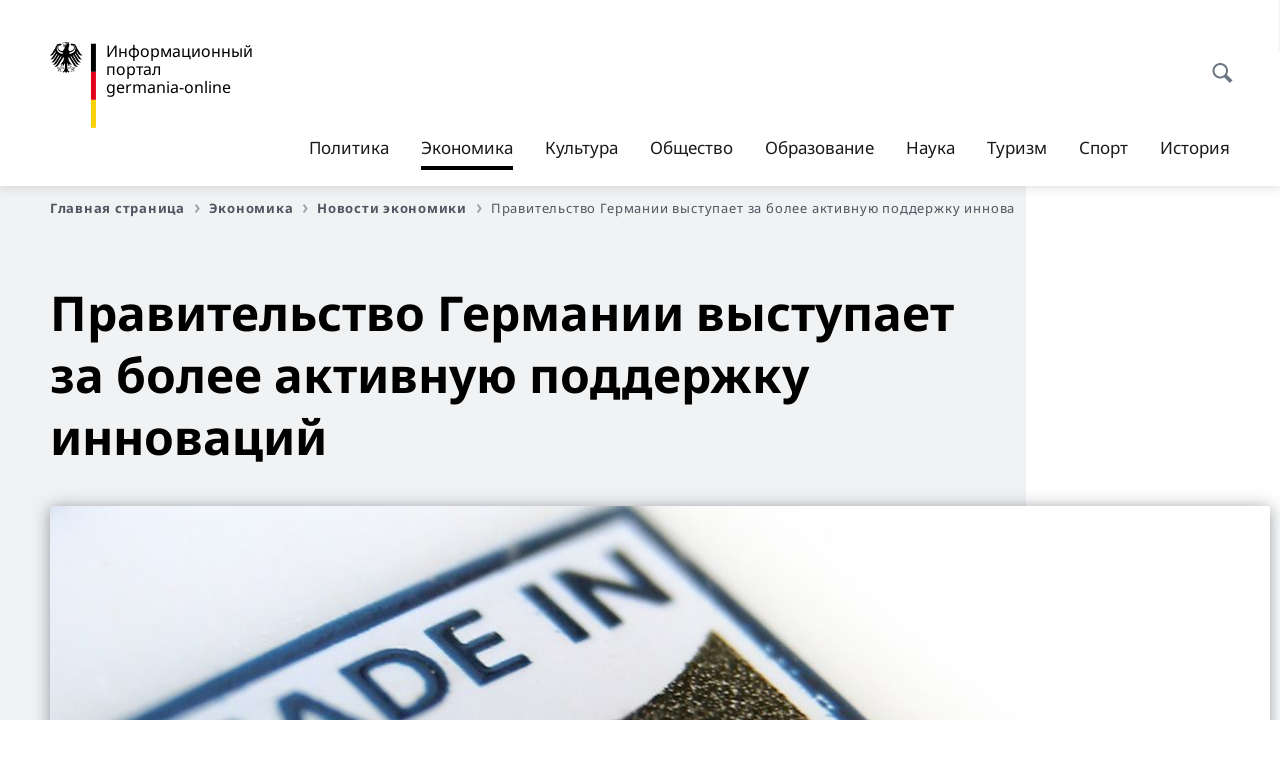

--- FILE ---
content_type: text/html;charset=UTF-8
request_url: https://germania-online.diplo.de/ru-dz-ru/wirtschaft/aktuelles/2234022-2234022?isLocal=false&isPreview=false
body_size: 13910
content:



<!DOCTYPE html>
<!--[if lte IE 9]><html lang="ru" dir="ltr" class="no-js old-ie"    ><![endif]-->
<!--[if gt IE 9]><!-->
<html lang="ru" dir="ltr" class="no-js"    ><!--<![endif]-->

  <head>
<meta http-equiv="content-type" content="text/html; charset=UTF-8"/>
<title>Правительство Германии выступает за более активную поддержку инноваций - Федеральное министерство иностранных дел Германии</title>
<link rel="shortcut icon" href="/resource/blob/1904504/1b7353103b8d6217aab10f2706fa4c4d/homepage-ru-dz-ru-favicon.ico" /><meta http-equiv="Content-Security-Policy" content="default-src &#39;self&#39;; img-src &#39;self&#39; data: https:; script-src &#39;self&#39; &#39;unsafe-inline&#39; &#39;unsafe-eval&#39; *.auswaertiges-amt.de *.babiel.com maps.googleapis.com; style-src &#39;self&#39; &#39;unsafe-inline&#39; fonts.googleapis.com https://de.presidencymt.eu/assets/widget/widget.css; connect-src &#39;self&#39; *.auswaertiges-amt.de *.babiel.com maps.googleapis.com; font-src &#39;self&#39; fonts.googleapis.com fonts.gstatic.com; frame-src *.diplo.de *.auswaertiges-amt.de *.babiel.com platform.twitter.com platform.x.com www.facebook.com www.instagram.com syndication.twitter.com www.linkedin.com www.youtube-nocookie.com https://vk.com/ https://www.google.com/; script-src-elem &#39;self&#39; &#39;unsafe-inline&#39; localhost:3000 *.auswaertiges-amt.de *.babiel.com platform.twitter.com platform.x.com connect.facebook.net www.instagram.com maps.googleapis.com https://de.presidencymt.eu/assets/widget/widget.js https://vk.com/js/api/openapi.js https://www.google.com/recaptcha/api.js https://www.gstatic.com/recaptcha/"/><link rel="apple-touch-icon" sizes="57x57" href="/static/appdata/includes/favicons/apple-touch-icon-57x57.png">
<link rel="apple-touch-icon" sizes="60x60" href="/static/appdata/includes/favicons/apple-touch-icon-60x60.png">
<link rel="apple-touch-icon" sizes="72x72" href="/static/appdata/includes/favicons/apple-touch-icon-72x72.png">
<link rel="apple-touch-icon" sizes="76x76" href="/static/appdata/includes/favicons/apple-touch-icon-76x76.png">
<link rel="apple-touch-icon" sizes="114x114" href="/static/appdata/includes/favicons/apple-touch-icon-114x114.png">
<link rel="apple-touch-icon" sizes="120x120" href="/static/appdata/includes/favicons/apple-touch-icon-120x120.png">
<link rel="apple-touch-icon" sizes="144x144" href="/static/appdata/includes/favicons/apple-touch-icon-144x144.png">
<link rel="apple-touch-icon" sizes="152x152" href="/static/appdata/includes/favicons/apple-touch-icon-152x152.png">
<link rel="apple-touch-icon" sizes="180x180" href="/static/appdata/includes/favicons/apple-touch-icon-180x180.png">
<link rel="icon" sizes="32x32" type="image/png" href="/static/appdata/includes/favicons/favicon-32x32.png">
<link rel="icon" sizes="192x192" type="image/png" href="/static/appdata/includes/favicons/android-chrome-192x192.png">
<link rel="icon" sizes="16x16" type="image/png" href="/static/appdata/includes/favicons/favicon-16x16.png"><link rel="canonical" href="https://germania-online.diplo.de/ru-dz-ru/wirtschaft/aktuelles/2234022-2234022"/><meta name="keywords" content=""/>
<meta name="viewport" content="width=device-width, initial-scale=1.0"/>
<meta name="author" content="Auswärtiges Amt"/>
<meta name="robots" content="follow, index, noarchive, noodp, noydir"/>
<meta name="revisit-after" content="7 days"/><meta property="og:type" content="article"/>
<meta property="og:image" content="https://germania-online.diplo.de/resource/blob/2234014/af0114abeddf3cdf035b4477e9568aef/madeingermanydiplothek-data.jpg"/>
<meta name="twitter:image" content="https://germania-online.diplo.de/resource/blob/2234014/af0114abeddf3cdf035b4477e9568aef/madeingermanydiplothek-data.jpg"/>
<meta name="twitter:card" content="summary_large_image" />
<meta property="og:url" content="https://germania-online.diplo.de/ru-dz-ru/wirtschaft/aktuelles/2234022-2234022"/>
<meta property="og:locale" content="ru"/>
<meta property="og:description" content="Берлин (dpa) &amp;ndash; В связи с развитием цифровых технологий федеральное правительство поддерживает более активное продвижение инноваций научно-исследовательскими институтами и предприятиями. Задача состоит&amp;hellip;"/>
<meta name="description" content="Берлин (dpa) &amp;ndash; В связи с развитием цифровых технологий федеральное правительство поддерживает более активное продвижение инноваций научно-исследовательскими институтами и предприятиями. Задача состоит&amp;hellip;"/>
<meta name="twitter:description" content="Берлин (dpa) &amp;ndash; В связи с развитием цифровых технологий федеральное правительство поддерживает более активное продвижение инноваций научно-исследовательскими институтами и предприятиями. Задача состоит&amp;hellip;"/>
<meta name="twitter:site" content="auswaertigesamt"/>
<meta property="og:site_name" content=""/>
<meta name="twitter:title" content="Правительство Германии выступает за более активную поддержку инноваций"/>
<meta property="og:title" content="Правительство Германии выступает за более активную поддержку инноваций"/><link rel="preload" href="/resource/crblob/1096/a232503217988a2553de47cf22822184/bundessansweb-bold-woff2-data.woff2" as="font" type="font/woff2" crossorigin>
<link rel="preload" href="/resource/crblob/1100/601578769154ec077d6039c88e04694c/bundessansweb-regular-woff2-data.woff2" as="font" type="font/woff2" crossorigin>
<link rel="preload" href="/resource/crblob/1104/4b13bd4d47860a789405847a3fcf5a9a/bundesserifweb-bolditalic-woff2-data.woff2" as="font" type="font/woff2" crossorigin>
<link rel="preload" href="/resource/crblob/1112/a6fdb62ee6409ac17251984c3c418e8a/bundesserifweb-regular-woff2-data.woff2" as="font" type="font/woff2" crossorigin>
<link rel="preload" href="/resource/crblob/1108/d82e631127f31d2fa37154e9dbaddd55/bundesserifweb-italic-woff2-data.woff2" as="font" type="font/woff2" crossorigin><link rel="stylesheet" type="text/css" href="/resource/themes/aa/css/styles-768-118.css" media="screen"/>
<link rel="stylesheet" href="/resource/themes/aa/css/debug/label-css-2687446-1.css"><link rel="stylesheet" href="/resource/themes/aa/css/icons-data-png-184-98.css"><link rel="stylesheet" href="/resource/themes/aa/css/icons-data-svg-182-100.css"><link rel="stylesheet" href="/resource/themes/aa/css/icons-fallback-186-97.css">
<link rel="stylesheet" type="text/css" href="/resource/themes/aa/css/print-754-100.css" media="print"/><script>
(function() {
// Optimization for Repeat Views
if( sessionStorage.foftFontsLoaded ) {
document.documentElement.className += " is-font-bundle-1-loaded is-font-bundle-2-loaded";
return;
}
// promise polyfill
(function(){'use strict';var f,g=[];function l(a){g.push(a);1==g.length&&f()}function m(){for(;g.length;)g[0](),g.shift()}f=function(){setTimeout(m)};function n(a){this.a=p;this.b=void 0;this.f=[];var b=this;try{a(function(a){q(b,a)},function(a){r(b,a)})}catch(c){r(b,c)}}var p=2;function t(a){return new n(function(b,c){c(a)})}function u(a){return new n(function(b){b(a)})}function q(a,b){if(a.a==p){if(b==a)throw new TypeError;var c=!1;try{var d=b&&b.then;if(null!=b&&"object"==typeof b&&"function"==typeof d){d.call(b,function(b){c||q(a,b);c=!0},function(b){c||r(a,b);c=!0});return}}catch(e){c||r(a,e);return}a.a=0;a.b=b;v(a)}}
function r(a,b){if(a.a==p){if(b==a)throw new TypeError;a.a=1;a.b=b;v(a)}}function v(a){l(function(){if(a.a!=p)for(;a.f.length;){var b=a.f.shift(),c=b[0],d=b[1],e=b[2],b=b[3];try{0==a.a?"function"==typeof c?e(c.call(void 0,a.b)):e(a.b):1==a.a&&("function"==typeof d?e(d.call(void 0,a.b)):b(a.b))}catch(h){b(h)}}})}n.prototype.g=function(a){return this.c(void 0,a)};n.prototype.c=function(a,b){var c=this;return new n(function(d,e){c.f.push([a,b,d,e]);v(c)})};
function w(a){return new n(function(b,c){function d(c){return function(d){h[c]=d;e+=1;e==a.length&&b(h)}}var e=0,h=[];0==a.length&&b(h);for(var k=0;k<a.length;k+=1)u(a[k]).c(d(k),c)})}function x(a){return new n(function(b,c){for(var d=0;d<a.length;d+=1)u(a[d]).c(b,c)})};window.Promise||(window.Promise=n,window.Promise.resolve=u,window.Promise.reject=t,window.Promise.race=x,window.Promise.all=w,window.Promise.prototype.then=n.prototype.c,window.Promise.prototype["catch"]=n.prototype.g);}());
// FontFaceObserver https://github.com/bramstein/fontfaceobserver
(function(){function m(a,b){document.addEventListener?a.addEventListener("scroll",b,!1):a.attachEvent("scroll",b)}function n(a){document.body?a():document.addEventListener?document.addEventListener("DOMContentLoaded",function c(){document.removeEventListener("DOMContentLoaded",c);a()}):document.attachEvent("onreadystatechange",function l(){if("interactive"==document.readyState||"complete"==document.readyState)document.detachEvent("onreadystatechange",l),a()})};function t(a){this.a=document.createElement("div");this.a.setAttribute("aria-hidden","true");this.a.appendChild(document.createTextNode(a));this.b=document.createElement("span");this.c=document.createElement("span");this.h=document.createElement("span");this.f=document.createElement("span");this.g=-1;this.b.style.cssText="max-width:none;display:inline-block;position:absolute;height:100%;width:100%;overflow:scroll;font-size:16px;";this.c.style.cssText="max-width:none;display:inline-block;position:absolute;height:100%;width:100%;overflow:scroll;font-size:16px;";
this.f.style.cssText="max-width:none;display:inline-block;position:absolute;height:100%;width:100%;overflow:scroll;font-size:16px;";this.h.style.cssText="display:inline-block;width:200%;height:200%;font-size:16px;max-width:none;";this.b.appendChild(this.h);this.c.appendChild(this.f);this.a.appendChild(this.b);this.a.appendChild(this.c)}
function x(a,b){a.a.style.cssText="max-width:none;min-width:20px;min-height:20px;display:inline-block;overflow:hidden;position:absolute;width:auto;margin:0;padding:0;top:-999px;left:-999px;white-space:nowrap;font:"+b+";"}function y(a){var b=a.a.offsetWidth,c=b+100;a.f.style.width=c+"px";a.c.scrollLeft=c;a.b.scrollLeft=a.b.scrollWidth+100;return a.g!==b?(a.g=b,!0):!1}function z(a,b){function c(){var a=l;y(a)&&a.a.parentNode&&b(a.g)}var l=a;m(a.b,c);m(a.c,c);y(a)};function A(a,b){var c=b||{};this.family=a;this.style=c.style||"normal";this.weight=c.weight||"normal";this.stretch=c.stretch||"normal"}var B=null,C=null,E=null,F=null;function I(){if(null===E){var a=document.createElement("div");try{a.style.font="condensed 100px sans-serif"}catch(b){}E=""!==a.style.font}return E}function J(a,b){return[a.style,a.weight,I()?a.stretch:"","100px",b].join(" ")}
A.prototype.load=function(a,b){var c=this,l=a||"BESbswy",r=0,D=b||3E3,G=(new Date).getTime();return new Promise(function(a,b){var e;null===F&&(F=!!document.fonts);if(e=F)null===C&&(C=/OS X.*Version\/10\..*Safari/.test(navigator.userAgent)&&/Apple/.test(navigator.vendor)),e=!C;if(e){e=new Promise(function(a,b){function f(){(new Date).getTime()-G>=D?b():document.fonts.load(J(c,'"'+c.family+'"'),l).then(function(c){1<=c.length?a():setTimeout(f,25)},function(){b()})}f()});var K=new Promise(function(a,
c){r=setTimeout(c,D)});Promise.race([K,e]).then(function(){clearTimeout(r);a(c)},function(){b(c)})}else n(function(){function e(){var b;if(b=-1!=g&&-1!=h||-1!=g&&-1!=k||-1!=h&&-1!=k)(b=g!=h&&g!=k&&h!=k)||(null===B&&(b=/AppleWebKit\/([0-9]+)(?:\.([0-9]+))/.exec(window.navigator.userAgent),B=!!b&&(536>parseInt(b[1],10)||536===parseInt(b[1],10)&&11>=parseInt(b[2],10))),b=B&&(g==u&&h==u&&k==u||g==v&&h==v&&k==v||g==w&&h==w&&k==w)),b=!b;b&&(d.parentNode&&d.parentNode.removeChild(d),clearTimeout(r),a(c))}
function H(){if((new Date).getTime()-G>=D)d.parentNode&&d.parentNode.removeChild(d),b(c);else{var a=document.hidden;if(!0===a||void 0===a)g=f.a.offsetWidth,h=p.a.offsetWidth,k=q.a.offsetWidth,e();r=setTimeout(H,50)}}var f=new t(l),p=new t(l),q=new t(l),g=-1,h=-1,k=-1,u=-1,v=-1,w=-1,d=document.createElement("div");d.dir="ltr";x(f,J(c,"sans-serif"));x(p,J(c,"serif"));x(q,J(c,"monospace"));d.appendChild(f.a);d.appendChild(p.a);d.appendChild(q.a);document.body.appendChild(d);u=f.a.offsetWidth;v=p.a.offsetWidth;
w=q.a.offsetWidth;H();z(f,function(a){g=a;e()});x(f,J(c,'"'+c.family+'",sans-serif'));z(p,function(a){h=a;e()});x(p,J(c,'"'+c.family+'",serif'));z(q,function(a){k=a;e()});x(q,J(c,'"'+c.family+'",monospace'))})})};"undefined"!==typeof module?module.exports=A:(window.FontFaceObserver=A,window.FontFaceObserver.prototype.load=A.prototype.load);}());
var bundesSansWeb400 = new FontFaceObserver('BundesSansweb', {
weight: 400
});
Promise.all([bundesSansWeb400.load()]).then(function () {
document.documentElement.className += ' is-font-bundle-1-loaded';
var bundesSansWeb700 = new FontFaceObserver('BundesSansWeb', {
weight: 700
});
var bundesSerifWeb400 = new FontFaceObserver('BundesSerifWeb', {
weight: 400
});
var bundesSerifWeb400i = new FontFaceObserver('BundesSerifWeb', {
weight: 400,
style: 'italic'
});
var bundesSerifWeb700i = new FontFaceObserver('BundesSerifWeb', {
weight: 700,
style: 'italic'
});
Promise.all([
bundesSansWeb700.load(),
bundesSerifWeb400.load(),
bundesSerifWeb400i.load(),
bundesSerifWeb700i.load()
]).then(function () {
document.documentElement.className += ' is-font-bundle-2-loaded';
// Optimization for Repeat Views
sessionStorage.foftFontsLoaded = true;
});
});
})();
</script><script>!function () {
function e(e, n, t) {
"use strict";
var o = window.document.createElement("link"), r = n || window.document.getElementsByTagName("script")[0], a = window.document.styleSheets;
return o.rel = "stylesheet", o.href = e, o.media = "only x", r.parentNode.insertBefore(o, r), o.onloadcssdefined = function (e) {
for (var n, t = 0; t < a.length; t++)a[t].href && a[t].href === o.href && (n = !0);
n ? e() : setTimeout(function () {
o.onloadcssdefined(e)
})
}, o.onloadcssdefined(function () {
o.media = t || "all"
}), o
}
function n(e, n) {
e.onload = function () {
e.onload = null, n && n.call(e)
}, "isApplicationInstalled" in navigator && "onloadcssdefined" in e && e.onloadcssdefined(n)
}
!function (t) {
var o = function (r, a) {
"use strict";
if (r && 3 === r.length) {
var i = t.navigator, c = t.document, s = t.Image, d = !(!c.createElementNS || !c.createElementNS("http://www.w3.org/2000/svg", "svg").createSVGRect || !c.implementation.hasFeature("http://www.w3.org/TR/SVG11/feature#Image", "1.1") || t.opera && -1 === i.userAgent.indexOf("Chrome") || -1 !== i.userAgent.indexOf("Series40")), l = new s;
l.onerror = function () {
o.method = "png", o.href = r[2], e(r[2])
}, l.onload = function () {
var t = 1 === l.width && 1 === l.height, i = r[t && d ? 0 : t ? 1 : 2];
t && d ? o.method = "svg" : t ? o.method = "datapng" : o.method = "png", o.href = i, n(e(i), a)
}, l.src = "[data-uri]", c.documentElement.className += " grunticon"
}
};
o.loadCSS = e, o.onloadCSS = n, t.grunticon = o
}(this), function (e, n) {
"use strict";
var t = n.document, o = "grunticon:", r = function (e) {
if (t.attachEvent ? "complete" === t.readyState : "loading" !== t.readyState) e(); else {
var n = !1;
t.addEventListener("readystatechange", function () {
n || (n = !0, e())
}, !1)
}
}, a = function (e) {
return n.document.querySelector('link[href$="' + e + '"]')
}, i = function (e) {
var n, t, r, a, i, c, s = {};
if (n = e.sheet, !n)return s;
t = n.cssRules ? n.cssRules : n.rules;
for (var d = 0; d < t.length; d++)r = t[d].cssText, a = o + t[d].selectorText, i = r.split(");")[0].match(/US\-ASCII\,([^"']+)/), i && i[1] && (c = decodeURIComponent(i[1]), s[a] = c);
return s
}, c = function (e) {
var n, r, a, i;
a = "data-grunticon-embed";
for (var c in e) {
i = c.slice(o.length);
try {
n = t.querySelectorAll(i)
} catch (s) {
continue
}
r = [];
for (var d = 0; d < n.length; d++)null !== n[d].getAttribute(a) && r.push(n[d]);
if (r.length)for (d = 0; d < r.length; d++)r[d].innerHTML = e[c], r[d].style.backgroundImage = "none", r[d].removeAttribute(a)
}
return r
}, s = function (n) {
"svg" === e.method && r(function () {
c(i(a(e.href))), "function" == typeof n && n()
})
};
e.embedIcons = c, e.getCSS = a, e.getIcons = i, e.ready = r, e.svgLoadedCallback = s, e.embedSVG = s
}(grunticon, this)
}();</script> <script>
grunticon([
"/resource/themes/aa/css/icons-data-svg-182-100.css"
,
"/resource/themes/aa/css/icons-data-png-184-98.css"
,
"/resource/themes/aa/css/icons-fallback-186-97.css"
], grunticon.svgLoadedCallback);
</script>
<noscript>
<link href="/resource/themes/aa/css/icons-fallback-186-97.css" rel="stylesheet"/>
</noscript>  </head>

  <body class=""    data-not-searchable="1904346,1988936">
<div ></div>    
    

    <div >
<nav class="c-skiplinks" aria-label="Sprungmarke" data-css="c-skiplinks" data-js-module="skiplinks">
<h2 class="skiplinks__headline">Навигация и сервис</h2>
<p class="skiplinks__text"><em>Непосредственно к: </em></p>
<ul class="skiplink__list">
<li class="skiplink__list-item"><a class="skiplink__link" href="#main">Содержание</a></li>
<li class="skiplink__list-item"><a class="skiplink__link" href="#nav__primary">Главное меню</a></li>
<li class="skiplink__list-item"><a class="skiplink__link skiplink__search-link" href="#header-cta-search">Поиск</a></li>
</ul>
</nav><header id="header" data-css="c-header"
class=" c-header--">
<div class="header__inner">
<div class="header__left">
<div class=" c-logo">
<a class="logo__link" href="/ru-dz-ru" title="Информационный портал Germania-online"
>
<picture class="c-picture--logo
" data-css="c-picture">
<source srcset="/resource/crblob/772/47f731c5aa09d415e52ad2d35c55a7be/aamt-logo-sp-data.svg" media="(max-width:707px)" data-logotext=""/>
<source srcset="/resource/crblob/774/043b311bf7ef66e7fe96e3da3f0c8bb4/aamt-logo-tb-data.svg" media="(min-width:708px) and (max-width:1039px)" data-logotext=""/>
<source srcset="/resource/crblob/200/b26f8a6a21790f0822b0b21a2a92ac4b/aamt-logo-dt-data.svg" media="(min-width:1040px)" data-logotext=""/>
<img class="picture__image "
src="/resource/crblob/772/47f731c5aa09d415e52ad2d35c55a7be/aamt-logo-sp-data.svg" alt="" data-logotext=""
data-sizes=&quot;auto&quot;/>
</picture>
<span class="logo__title">Информационный портал</span>
<span class="logo__title">germania-online</span> </a>
</div> </div>
<div class="header__right">
<div class="c-metanavigation--default is-desktop-visible"
data-css="c-metanavigation">
<nav class="metanavigation__nav">
<h2 class="metanavigation__nav-headline is-aural">Навигация по странице</h2>
<ul class="metanavigation__linklist">
</ul>
</nav>
</div>
<button id="header-cta-search" class="c-cta--search-toggle " data-css="c-cta" data-js-module="cta"
data-js-options='{&quot;globalEvent&quot;:&quot;cta:openSearchOverlay&quot;}' title="Открыть поиск" aria-expanded="false">
<span class="cta__icon i-magnifier"
data-grunticon-embed="true"></span>
<span class="cta__content" data-js-item="cta-content">Открыть поиск</span>
</button>
<div class="c-toggler--search-toggle is-closed" data-css="c-toggler" data-js-module="toggler"
data-js-options="{&quot;globalEvent&quot;:&quot;cta:openSearchOverlay&quot;,&quot;calculateHeight&quot;:false}">
<div class="toggler__wrapper">
<div class="u-grid-row">
<div class="u-grid-col">
<div class="c-search--overlay" data-css="c-search" data-js-module="search"
data-js-options="{&quot;textNoResults&quot;:&quot;search-text-no-results&quot;,&quot;autofocus&quot;:&quot;true&quot;,&quot;textResults&quot;:&quot;search-text-results&quot;,&quot;customSubmit&quot;:&quot;customformat&quot;}">
<h2 class="search__headline">Что Вас интересует?</h2>
<div class="search__wrapper">
<form class="search__form" action="/ru-dz-ru/search" method="get" data-js-atom="search-form" novalidate>
<fieldset class="search__control-group">
<legend class="is-aural">Содержание</legend>
<label class="is-aural" for="search-input-1904504">Введите искомое слово</label>
<input type="search" placeholder="Что Вы ищете?" class="search__input" name="search" id="search-input-1904504" data-js-atom="input">
<button type="submit" class="search__submit-btn" data-js-atom="submit">
<span class="search__submit-btn-text">Поиск</span>
<span class="i-magnifier" data-grunticon-embed="true"></span>
</button>
</fieldset>
</form>
<div class="search__helper-text-wrapper">
<span data-js-atom="search-text-results">Число найденных результатов поиска</span>
<span data-js-atom="search-text-no-results">Ничего не найдено. </span>
</div>
</div>
<div class="search__tags-wrap">
</div>
<button class="c-cta--search-overlay-toggle"
data-css="c-cta"
type="button"
data-js-atom="search-overlay-close">
<span class="cta__icon "></span>
<span class="cta__content" data-js-item="cta-content">Закрыть поиск</span>
</button>
</div>
</div>
</div>
</div>
</div>
<div class="c-nav-primary" data-css="c-nav-primary" data-js-module="nav-primary" id="nav__primary" data-js-options="{&quot;calculateHeight&quot;:false}">
<button class="nav-primary__hamburger" data-js-atom="trigger-nav" aria-controls="navigation" aria-expanded="false" aria-label="Меню">
<span class="nav-primary__hamburger-icon"></span>
<span class="nav-primary__hamburger-title is-inactive-text">Меню</span>
<span class="nav-primary__hamburger-title is-active-text">Закрыть</span>
</button>
<span class="nav-primary__alert-area" role="alert" data-js-atom="alert-area" data-inactive-text="" data-active-text=""></span>
<div class="nav-primary__wrapper" id="navigation" data-js-atom="navigation-wrapper">
<nav class="nav-primary__content" data-js-atom="navigation-content">
<h2 class="nav-primary__headline" data-js-atom="navigation-heading" data-js-atom="navigation-heading" tabindex="-1">Меню</h2>
<ul class="nav-primary__list">
<li class="nav-primary__list-item">
<button class="nav-primary__first-level-cta " data-js-atom="trigger-sub-list"
aria-expanded="false" aria-controls="1904384-nav">
Политика
</button>
<div class="nav-primary__second-level-wrapper" data-js-atom="second-level-wrapper" id="1904384-nav" aria-hidden="true">
<div class="nav-primary__sub-list-wrapper">
<button class="nav-primary__sub-list-close" data-js-atom="close-sub-list">
<span class="nav-primary__sub-list-close-icon i-arrow_right-g" data-grunticon-embed="true"></span>
<span class="nav-primary__sub-list-close-content">Назад <span class=\"is-aural\">к первому уровню навигации</span></span>
</button>
<h3 class="nav-primary__sub-list-title" data-js-atom="navigation-heading" tabindex="-1">Политика</h3>
<ul class="nav-primary__sub-list">
<li class="nav-primary__sub-list-item is-highlight">
<a href="/ru-dz-ru/politik" class="nav-primary__second-level-cta" data-js-tracking="['trackEvent', 'Navigation', 'Klick Hauptmenü',
'К обзору']">
<span class="nav-primary__second-level-item-wrapper">
<span class="nav-primary__second-level-cta-content">К обзору</span>
<span class="nav-primary__second-level-cta-icon i-arrow_left_100" data-grunticon-embed="true"></span>
</span>
</a>
</li><li class="nav-primary__sub-list-item">
<a href="/ru-dz-ru/politik/aussenpolitik" class="nav-primary__second-level-cta" data-js-tracking="[&#x27;trackEvent&#x27;, &#x27;Navigation&#x27;, &#x27;Klick Hauptmenü&#x27;, &#x27;Внешняя политика: новости&#x27;]">
<span class="nav-primary__second-level-cta-content">
<p class="rte__paragraph">Внешняя политика: новости<br/></p> </span>
<span class="nav-primary__second-level-cta-icon"></span>
</a>
</li><li class="nav-primary__sub-list-item">
<a href="/ru-dz-ru/politik/aa-schwerpunkte" class="nav-primary__second-level-cta" data-js-tracking="[&#x27;trackEvent&#x27;, &#x27;Navigation&#x27;, &#x27;Klick Hauptmenü&#x27;, &#x27;Внешняя политика: основные направления&#x27;]">
<span class="nav-primary__second-level-cta-content">
<p class="rte__paragraph">Внешняя политика: основные направления<br/></p> </span>
<span class="nav-primary__second-level-cta-icon"></span>
</a>
</li><li class="nav-primary__sub-list-item">
<a href="/ru-dz-ru/politik/eu-politik" class="nav-primary__second-level-cta" data-js-tracking="[&#x27;trackEvent&#x27;, &#x27;Navigation&#x27;, &#x27;Klick Hauptmenü&#x27;, &#x27;Европейская политика&#x27;]">
<span class="nav-primary__second-level-cta-content">
<p class="rte__paragraph">Европейская политика<br/></p> </span>
<span class="nav-primary__second-level-cta-icon"></span>
</a>
</li><li class="nav-primary__sub-list-item">
<a href="/ru-dz-ru/politik/innenpolitik" class="nav-primary__second-level-cta" data-js-tracking="[&#x27;trackEvent&#x27;, &#x27;Navigation&#x27;, &#x27;Klick Hauptmenü&#x27;, &#x27;Внутренняя политика&#x27;]">
<span class="nav-primary__second-level-cta-content">
<p class="rte__paragraph">Внутренняя политика<br/></p> </span>
<span class="nav-primary__second-level-cta-icon"></span>
</a>
</li><li class="nav-primary__sub-list-item">
<a href="/ru-dz-ru/politik/bilateral" class="nav-primary__second-level-cta" data-js-tracking="[&#x27;trackEvent&#x27;, &#x27;Navigation&#x27;, &#x27;Klick Hauptmenü&#x27;, &#x27;Германо-российские отношения&#x27;]">
<span class="nav-primary__second-level-cta-content">
<p class="rte__paragraph">Германо-российские отношения<br/></p> </span>
<span class="nav-primary__second-level-cta-icon"></span>
</a>
</li><li class="nav-primary__sub-list-item">
<a href="/ru-dz-ru/politik/menschenrechte" class="nav-primary__second-level-cta" data-js-tracking="[&#x27;trackEvent&#x27;, &#x27;Navigation&#x27;, &#x27;Klick Hauptmenü&#x27;, &#x27;Политика в области прав человека&#x27;]">
<span class="nav-primary__second-level-cta-content">
<p class="rte__paragraph">Политика в области прав человека<br/></p> </span>
<span class="nav-primary__second-level-cta-icon"></span>
</a>
</li> </ul>
</div>
</div>
</li><li class="nav-primary__list-item">
<button class="nav-primary__first-level-cta is-active" data-js-atom="trigger-sub-list"
aria-expanded="false" aria-controls="1904346-nav">
<span class="nav-primary__active-item-text">Вы находитесь здесь:</span>
Экономика
</button>
<div class="nav-primary__second-level-wrapper" data-js-atom="second-level-wrapper" id="1904346-nav" aria-hidden="true">
<div class="nav-primary__sub-list-wrapper">
<button class="nav-primary__sub-list-close" data-js-atom="close-sub-list">
<span class="nav-primary__sub-list-close-icon i-arrow_right-g" data-grunticon-embed="true"></span>
<span class="nav-primary__sub-list-close-content">Назад <span class=\"is-aural\">к первому уровню навигации</span></span>
</button>
<h3 class="nav-primary__sub-list-title" data-js-atom="navigation-heading" tabindex="-1">Экономика</h3>
<ul class="nav-primary__sub-list">
<li class="nav-primary__sub-list-item is-highlight">
<a href="/ru-dz-ru/wirtschaft" class="nav-primary__second-level-cta" data-js-tracking="['trackEvent', 'Navigation', 'Klick Hauptmenü',
'К обзору']">
<span class="nav-primary__second-level-item-wrapper">
<span class="nav-primary__second-level-cta-content">К обзору</span>
<span class="nav-primary__second-level-cta-icon i-arrow_left_100" data-grunticon-embed="true"></span>
</span>
</a>
</li><li class="nav-primary__sub-list-item">
<a href="/ru-dz-ru/wirtschaft/aktuelles" class="nav-primary__second-level-cta" data-js-tracking="[&#x27;trackEvent&#x27;, &#x27;Navigation&#x27;, &#x27;Klick Hauptmenü&#x27;, &#x27;Новости экономики&#x27;]">
<span class="nav-primary__second-level-cta-content">
<p class="rte__paragraph">Новости экономики<br/></p> </span>
<span class="nav-primary__second-level-cta-icon"></span>
</a>
</li><li class="nav-primary__sub-list-item">
<a href="/ru-dz-ru/wirtschaft/energie" class="nav-primary__second-level-cta" data-js-tracking="[&#x27;trackEvent&#x27;, &#x27;Navigation&#x27;, &#x27;Klick Hauptmenü&#x27;, &#x27;Энергетика&#x27;]">
<span class="nav-primary__second-level-cta-content">
<p class="rte__paragraph">Энергетика<br/></p> </span>
<span class="nav-primary__second-level-cta-icon"></span>
</a>
</li><li class="nav-primary__sub-list-item">
<a href="/ru-dz-ru/wirtschaft/unternehmen" class="nav-primary__second-level-cta" data-js-tracking="[&#x27;trackEvent&#x27;, &#x27;Navigation&#x27;, &#x27;Klick Hauptmenü&#x27;, &#x27;Немецкие компании&#x27;]">
<span class="nav-primary__second-level-cta-content">
<p class="rte__paragraph">Немецкие компании<br/></p> </span>
<span class="nav-primary__second-level-cta-icon"></span>
</a>
</li><li class="nav-primary__sub-list-item">
<a href="/ru-dz-ru/wirtschaft/autos" class="nav-primary__second-level-cta" data-js-tracking="[&#x27;trackEvent&#x27;, &#x27;Navigation&#x27;, &#x27;Klick Hauptmenü&#x27;, &#x27;Автомобили&#x27;]">
<span class="nav-primary__second-level-cta-content">
<p class="rte__paragraph">Автомобили<br/></p> </span>
<span class="nav-primary__second-level-cta-icon"></span>
</a>
</li><li class="nav-primary__sub-list-item">
<a href="/ru-dz-ru/wirtschaft/erfindungen" class="nav-primary__second-level-cta" data-js-tracking="[&#x27;trackEvent&#x27;, &#x27;Navigation&#x27;, &#x27;Klick Hauptmenü&#x27;, &#x27;Немецкие изобретения&#x27;]">
<span class="nav-primary__second-level-cta-content">
<p class="rte__paragraph">Немецкие изобретения<br/></p> </span>
<span class="nav-primary__second-level-cta-icon"></span>
</a>
</li><li class="nav-primary__sub-list-item">
<a href="/ru-dz-ru/wirtschaft/umwelt" class="nav-primary__second-level-cta" data-js-tracking="[&#x27;trackEvent&#x27;, &#x27;Navigation&#x27;, &#x27;Klick Hauptmenü&#x27;, &#x27;Экология и защита окружающей среды&#x27;]">
<span class="nav-primary__second-level-cta-content">
<p class="rte__paragraph">Экология и защита окружающей среды<br/></p> </span>
<span class="nav-primary__second-level-cta-icon"></span>
</a>
</li> </ul>
</div>
</div>
</li><li class="nav-primary__list-item">
<button class="nav-primary__first-level-cta " data-js-atom="trigger-sub-list"
aria-expanded="false" aria-controls="1904466-nav">
Культура
</button>
<div class="nav-primary__second-level-wrapper" data-js-atom="second-level-wrapper" id="1904466-nav" aria-hidden="true">
<div class="nav-primary__sub-list-wrapper">
<button class="nav-primary__sub-list-close" data-js-atom="close-sub-list">
<span class="nav-primary__sub-list-close-icon i-arrow_right-g" data-grunticon-embed="true"></span>
<span class="nav-primary__sub-list-close-content">Назад <span class=\"is-aural\">к первому уровню навигации</span></span>
</button>
<h3 class="nav-primary__sub-list-title" data-js-atom="navigation-heading" tabindex="-1">Культура</h3>
<ul class="nav-primary__sub-list">
<li class="nav-primary__sub-list-item is-highlight">
<a href="/ru-dz-ru/kultur" class="nav-primary__second-level-cta" data-js-tracking="['trackEvent', 'Navigation', 'Klick Hauptmenü',
'К обзору']">
<span class="nav-primary__second-level-item-wrapper">
<span class="nav-primary__second-level-cta-content">К обзору</span>
<span class="nav-primary__second-level-cta-icon i-arrow_left_100" data-grunticon-embed="true"></span>
</span>
</a>
</li><li class="nav-primary__sub-list-item">
<a href="/ru-dz-ru/kultur/ku-to-go" class="nav-primary__second-level-cta" data-js-tracking="[&#x27;trackEvent&#x27;, &#x27;Navigation&#x27;, &#x27;Klick Hauptmenü&#x27;, &#x27;Kultur to go: культура с доставкой на дом&#x27;]">
<span class="nav-primary__second-level-cta-content">
<p class="rte__paragraph">Kultur to go: культура с доставкой на дом<br/></p> </span>
<span class="nav-primary__second-level-cta-icon"></span>
</a>
</li><li class="nav-primary__sub-list-item">
<a href="/ru-dz-ru/kultur/kunst" class="nav-primary__second-level-cta" data-js-tracking="[&#x27;trackEvent&#x27;, &#x27;Navigation&#x27;, &#x27;Klick Hauptmenü&#x27;, &#x27;Искусство&#x27;]">
<span class="nav-primary__second-level-cta-content">
<p class="rte__paragraph">Искусство<br/></p> </span>
<span class="nav-primary__second-level-cta-icon"></span>
</a>
</li><li class="nav-primary__sub-list-item">
<a href="/ru-dz-ru/kultur/bauhaus" class="nav-primary__second-level-cta" data-js-tracking="[&#x27;trackEvent&#x27;, &#x27;Navigation&#x27;, &#x27;Klick Hauptmenü&#x27;, &#x27;100 лет Баухаусу&#x27;]">
<span class="nav-primary__second-level-cta-content">
<p class="rte__paragraph">100 лет Баухаусу<br/></p> </span>
<span class="nav-primary__second-level-cta-icon"></span>
</a>
</li><li class="nav-primary__sub-list-item">
<a href="/ru-dz-ru/kultur/kino" class="nav-primary__second-level-cta" data-js-tracking="[&#x27;trackEvent&#x27;, &#x27;Navigation&#x27;, &#x27;Klick Hauptmenü&#x27;, &#x27;Кино&#x27;]">
<span class="nav-primary__second-level-cta-content">
<p class="rte__paragraph">Кино<br/></p> </span>
<span class="nav-primary__second-level-cta-icon"></span>
</a>
</li><li class="nav-primary__sub-list-item">
<a href="/ru-dz-ru/kultur/musik" class="nav-primary__second-level-cta" data-js-tracking="[&#x27;trackEvent&#x27;, &#x27;Navigation&#x27;, &#x27;Klick Hauptmenü&#x27;, &#x27;Музыка&#x27;]">
<span class="nav-primary__second-level-cta-content">
<p class="rte__paragraph">Музыка<br/></p> </span>
<span class="nav-primary__second-level-cta-icon"></span>
</a>
</li><li class="nav-primary__sub-list-item">
<a href="/ru-dz-ru/kultur/literatur" class="nav-primary__second-level-cta" data-js-tracking="[&#x27;trackEvent&#x27;, &#x27;Navigation&#x27;, &#x27;Klick Hauptmenü&#x27;, &#x27;Литература&#x27;]">
<span class="nav-primary__second-level-cta-content">
<p class="rte__paragraph">Литература<br/></p> </span>
<span class="nav-primary__second-level-cta-icon"></span>
</a>
</li><li class="nav-primary__sub-list-item">
<a href="/ru-dz-ru/kultur/theater" class="nav-primary__second-level-cta" data-js-tracking="[&#x27;trackEvent&#x27;, &#x27;Navigation&#x27;, &#x27;Klick Hauptmenü&#x27;, &#x27;Театр&#x27;]">
<span class="nav-primary__second-level-cta-content">
<p class="rte__paragraph">Театр<br/></p> </span>
<span class="nav-primary__second-level-cta-icon"></span>
</a>
</li> </ul>
</div>
</div>
</li><li class="nav-primary__list-item">
<button class="nav-primary__first-level-cta " data-js-atom="trigger-sub-list"
aria-expanded="false" aria-controls="1988352-nav">
Общество
</button>
<div class="nav-primary__second-level-wrapper" data-js-atom="second-level-wrapper" id="1988352-nav" aria-hidden="true">
<div class="nav-primary__sub-list-wrapper">
<button class="nav-primary__sub-list-close" data-js-atom="close-sub-list">
<span class="nav-primary__sub-list-close-icon i-arrow_right-g" data-grunticon-embed="true"></span>
<span class="nav-primary__sub-list-close-content">Назад <span class=\"is-aural\">к первому уровню навигации</span></span>
</button>
<h3 class="nav-primary__sub-list-title" data-js-atom="navigation-heading" tabindex="-1">Общество</h3>
<ul class="nav-primary__sub-list">
<li class="nav-primary__sub-list-item is-highlight">
<a href="/ru-dz-ru/gesellschaft" class="nav-primary__second-level-cta" data-js-tracking="['trackEvent', 'Navigation', 'Klick Hauptmenü',
'К обзору']">
<span class="nav-primary__second-level-item-wrapper">
<span class="nav-primary__second-level-cta-content">К обзору</span>
<span class="nav-primary__second-level-cta-icon i-arrow_left_100" data-grunticon-embed="true"></span>
</span>
</a>
</li><li class="nav-primary__sub-list-item">
<a href="/ru-dz-ru/gesellschaft/neuerordner" class="nav-primary__second-level-cta" data-js-tracking="[&#x27;trackEvent&#x27;, &#x27;Navigation&#x27;, &#x27;Klick Hauptmenü&#x27;, &#x27;Общественная жизнь&#x27;]">
<span class="nav-primary__second-level-cta-content">
<p class="rte__paragraph">Общественная жизнь<br/></p> </span>
<span class="nav-primary__second-level-cta-icon"></span>
</a>
</li><li class="nav-primary__sub-list-item">
<a href="/ru-dz-ru/gesellschaft/feste" class="nav-primary__second-level-cta" data-js-tracking="[&#x27;trackEvent&#x27;, &#x27;Navigation&#x27;, &#x27;Klick Hauptmenü&#x27;, &#x27;Праздники&#x27;]">
<span class="nav-primary__second-level-cta-content">
<p class="rte__paragraph">Праздники<br/><br/></p> </span>
<span class="nav-primary__second-level-cta-icon"></span>
</a>
</li><li class="nav-primary__sub-list-item">
<a href="/ru-dz-ru/gesellschaft/tiere" class="nav-primary__second-level-cta" data-js-tracking="[&#x27;trackEvent&#x27;, &#x27;Navigation&#x27;, &#x27;Klick Hauptmenü&#x27;, &#x27;В мире животных&#x27;]">
<span class="nav-primary__second-level-cta-content">
<p class="rte__paragraph">В мире животных<br/></p> </span>
<span class="nav-primary__second-level-cta-icon"></span>
</a>
</li><li class="nav-primary__sub-list-item">
<a href="/ru-dz-ru/gesellschaft/medien" class="nav-primary__second-level-cta" data-js-tracking="[&#x27;trackEvent&#x27;, &#x27;Navigation&#x27;, &#x27;Klick Hauptmenü&#x27;, &#x27;СМИ&#x27;]">
<span class="nav-primary__second-level-cta-content">
<p class="rte__paragraph">СМИ<br/></p> </span>
<span class="nav-primary__second-level-cta-icon"></span>
</a>
</li> </ul>
</div>
</div>
</li><li class="nav-primary__list-item">
<button class="nav-primary__first-level-cta " data-js-atom="trigger-sub-list"
aria-expanded="false" aria-controls="1988356-nav">
Образование
</button>
<div class="nav-primary__second-level-wrapper" data-js-atom="second-level-wrapper" id="1988356-nav" aria-hidden="true">
<div class="nav-primary__sub-list-wrapper">
<button class="nav-primary__sub-list-close" data-js-atom="close-sub-list">
<span class="nav-primary__sub-list-close-icon i-arrow_right-g" data-grunticon-embed="true"></span>
<span class="nav-primary__sub-list-close-content">Назад <span class=\"is-aural\">к первому уровню навигации</span></span>
</button>
<h3 class="nav-primary__sub-list-title" data-js-atom="navigation-heading" tabindex="-1">Образование</h3>
<ul class="nav-primary__sub-list">
<li class="nav-primary__sub-list-item is-highlight">
<a href="/ru-dz-ru/ausbildung" class="nav-primary__second-level-cta" data-js-tracking="['trackEvent', 'Navigation', 'Klick Hauptmenü',
'К обзору']">
<span class="nav-primary__second-level-item-wrapper">
<span class="nav-primary__second-level-cta-content">К обзору</span>
<span class="nav-primary__second-level-cta-icon i-arrow_left_100" data-grunticon-embed="true"></span>
</span>
</a>
</li><li class="nav-primary__sub-list-item">
<a href="/ru-dz-ru/ausbildung/sprache" class="nav-primary__second-level-cta" data-js-tracking="[&#x27;trackEvent&#x27;, &#x27;Navigation&#x27;, &#x27;Klick Hauptmenü&#x27;, &#x27;Немецкий язык&#x27;]">
<span class="nav-primary__second-level-cta-content">
<p class="rte__paragraph">Немецкий язык<br/></p> </span>
<span class="nav-primary__second-level-cta-icon"></span>
</a>
</li><li class="nav-primary__sub-list-item">
<a href="/ru-dz-ru/ausbildung/dialekte" class="nav-primary__second-level-cta" data-js-tracking="[&#x27;trackEvent&#x27;, &#x27;Navigation&#x27;, &#x27;Klick Hauptmenü&#x27;, &#x27;Немецкие диалекты&#x27;]">
<span class="nav-primary__second-level-cta-content">
<p class="rte__paragraph">Немецкие диалекты</p> </span>
<span class="nav-primary__second-level-cta-icon"></span>
</a>
</li><li class="nav-primary__sub-list-item">
<a href="/ru-dz-ru/ausbildung/studium" class="nav-primary__second-level-cta" data-js-tracking="[&#x27;trackEvent&#x27;, &#x27;Navigation&#x27;, &#x27;Klick Hauptmenü&#x27;, &#x27;Учеба в Германии&#x27;]">
<span class="nav-primary__second-level-cta-content">
<p class="rte__paragraph">Учеба в Германии<br/></p> </span>
<span class="nav-primary__second-level-cta-icon"></span>
</a>
</li> </ul>
</div>
</div>
</li><li class="nav-primary__list-item">
<button class="nav-primary__first-level-cta " data-js-atom="trigger-sub-list"
aria-expanded="false" aria-controls="1988360-nav">
Наука
</button>
<div class="nav-primary__second-level-wrapper" data-js-atom="second-level-wrapper" id="1988360-nav" aria-hidden="true">
<div class="nav-primary__sub-list-wrapper">
<button class="nav-primary__sub-list-close" data-js-atom="close-sub-list">
<span class="nav-primary__sub-list-close-icon i-arrow_right-g" data-grunticon-embed="true"></span>
<span class="nav-primary__sub-list-close-content">Назад <span class=\"is-aural\">к первому уровню навигации</span></span>
</button>
<h3 class="nav-primary__sub-list-title" data-js-atom="navigation-heading" tabindex="-1">Наука</h3>
<ul class="nav-primary__sub-list">
<li class="nav-primary__sub-list-item is-highlight">
<a href="/ru-dz-ru/wissenschaft" class="nav-primary__second-level-cta" data-js-tracking="['trackEvent', 'Navigation', 'Klick Hauptmenü',
'К обзору']">
<span class="nav-primary__second-level-item-wrapper">
<span class="nav-primary__second-level-cta-content">К обзору</span>
<span class="nav-primary__second-level-cta-icon i-arrow_left_100" data-grunticon-embed="true"></span>
</span>
</a>
</li><li class="nav-primary__sub-list-item">
<a href="/ru-dz-ru/wissenschaft/forschung" class="nav-primary__second-level-cta" data-js-tracking="[&#x27;trackEvent&#x27;, &#x27;Navigation&#x27;, &#x27;Klick Hauptmenü&#x27;, &#x27;Исследования&#x27;]">
<span class="nav-primary__second-level-cta-content">
<p class="rte__paragraph">Исследования<br/></p> </span>
<span class="nav-primary__second-level-cta-icon"></span>
</a>
</li><li class="nav-primary__sub-list-item">
<a href="/ru-dz-ru/wissenschaft/medizin" class="nav-primary__second-level-cta" data-js-tracking="[&#x27;trackEvent&#x27;, &#x27;Navigation&#x27;, &#x27;Klick Hauptmenü&#x27;, &#x27;Медицина&#x27;]">
<span class="nav-primary__second-level-cta-content">
<p class="rte__paragraph">Медицина<br/></p> </span>
<span class="nav-primary__second-level-cta-icon"></span>
</a>
</li><li class="nav-primary__sub-list-item">
<a href="/ru-dz-ru/wissenschaft/technologie" class="nav-primary__second-level-cta" data-js-tracking="[&#x27;trackEvent&#x27;, &#x27;Navigation&#x27;, &#x27;Klick Hauptmenü&#x27;, &#x27;Технологии&#x27;]">
<span class="nav-primary__second-level-cta-content">
<p class="rte__paragraph">Технологии<br/></p> </span>
<span class="nav-primary__second-level-cta-icon"></span>
</a>
</li><li class="nav-primary__sub-list-item">
<a href="/ru-dz-ru/wissenschaft/weltraum" class="nav-primary__second-level-cta" data-js-tracking="[&#x27;trackEvent&#x27;, &#x27;Navigation&#x27;, &#x27;Klick Hauptmenü&#x27;, &#x27;Космос&#x27;]">
<span class="nav-primary__second-level-cta-content">
<p class="rte__paragraph">Космос<br/></p> </span>
<span class="nav-primary__second-level-cta-icon"></span>
</a>
</li> </ul>
</div>
</div>
</li><li class="nav-primary__list-item">
<button class="nav-primary__first-level-cta " data-js-atom="trigger-sub-list"
aria-expanded="false" aria-controls="1988364-nav">
Туризм
</button>
<div class="nav-primary__second-level-wrapper" data-js-atom="second-level-wrapper" id="1988364-nav" aria-hidden="true">
<div class="nav-primary__sub-list-wrapper">
<button class="nav-primary__sub-list-close" data-js-atom="close-sub-list">
<span class="nav-primary__sub-list-close-icon i-arrow_right-g" data-grunticon-embed="true"></span>
<span class="nav-primary__sub-list-close-content">Назад <span class=\"is-aural\">к первому уровню навигации</span></span>
</button>
<h3 class="nav-primary__sub-list-title" data-js-atom="navigation-heading" tabindex="-1">Туризм</h3>
<ul class="nav-primary__sub-list">
<li class="nav-primary__sub-list-item is-highlight">
<a href="/ru-dz-ru/tourismus" class="nav-primary__second-level-cta" data-js-tracking="['trackEvent', 'Navigation', 'Klick Hauptmenü',
'К обзору']">
<span class="nav-primary__second-level-item-wrapper">
<span class="nav-primary__second-level-cta-content">К обзору</span>
<span class="nav-primary__second-level-cta-icon i-arrow_left_100" data-grunticon-embed="true"></span>
</span>
</a>
</li><li class="nav-primary__sub-list-item">
<a href="/ru-dz-ru/tourismus/regionen" class="nav-primary__second-level-cta" data-js-tracking="[&#x27;trackEvent&#x27;, &#x27;Navigation&#x27;, &#x27;Klick Hauptmenü&#x27;, &#x27;Куда отправиться&#x27;]">
<span class="nav-primary__second-level-cta-content">
<p class="rte__paragraph">Куда отправиться<br/></p> </span>
<span class="nav-primary__second-level-cta-icon"></span>
</a>
</li><li class="nav-primary__sub-list-item">
<a href="/ru-dz-ru/tourismus/reiseland" class="nav-primary__second-level-cta" data-js-tracking="[&#x27;trackEvent&#x27;, &#x27;Navigation&#x27;, &#x27;Klick Hauptmenü&#x27;, &#x27;Как добраться&#x27;]">
<span class="nav-primary__second-level-cta-content">
<p class="rte__paragraph">Как добраться<br/></p> </span>
<span class="nav-primary__second-level-cta-icon"></span>
</a>
</li><li class="nav-primary__sub-list-item">
<a href="/ru-dz-ru/tourismus/natur" class="nav-primary__second-level-cta" data-js-tracking="[&#x27;trackEvent&#x27;, &#x27;Navigation&#x27;, &#x27;Klick Hauptmenü&#x27;, &#x27;Отдых на природе&#x27;]">
<span class="nav-primary__second-level-cta-content">
<p class="rte__paragraph">Отдых на природе<br/></p> </span>
<span class="nav-primary__second-level-cta-icon"></span>
</a>
</li><li class="nav-primary__sub-list-item">
<a href="/ru-dz-ru/tourismus/hotels" class="nav-primary__second-level-cta" data-js-tracking="[&#x27;trackEvent&#x27;, &#x27;Navigation&#x27;, &#x27;Klick Hauptmenü&#x27;, &#x27;Где остановиться&#x27;]">
<span class="nav-primary__second-level-cta-content">
<p class="rte__paragraph">Где остановиться<br/></p> </span>
<span class="nav-primary__second-level-cta-icon"></span>
</a>
</li><li class="nav-primary__sub-list-item">
<a href="/ru-dz-ru/tourismus/kueche" class="nav-primary__second-level-cta" data-js-tracking="[&#x27;trackEvent&#x27;, &#x27;Navigation&#x27;, &#x27;Klick Hauptmenü&#x27;, &#x27;Еда и напитки&#x27;]">
<span class="nav-primary__second-level-cta-content">
<p class="rte__paragraph">Еда и напитки<br/></p> </span>
<span class="nav-primary__second-level-cta-icon"></span>
</a>
</li><li class="nav-primary__sub-list-item">
<a href="/ru-dz-ru/tourismus/unesco" class="nav-primary__second-level-cta" data-js-tracking="[&#x27;trackEvent&#x27;, &#x27;Navigation&#x27;, &#x27;Klick Hauptmenü&#x27;, &#x27;Объекты ЮНЕСКО&#x27;]">
<span class="nav-primary__second-level-cta-content">
<p class="rte__paragraph">Объекты ЮНЕСКО<br/></p> </span>
<span class="nav-primary__second-level-cta-icon"></span>
</a>
</li><li class="nav-primary__sub-list-item">
<a href="/ru-dz-ru/tourismus/ungewoehnlich" class="nav-primary__second-level-cta" data-js-tracking="[&#x27;trackEvent&#x27;, &#x27;Navigation&#x27;, &#x27;Klick Hauptmenü&#x27;, &#x27;Необычная Германия&#x27;]">
<span class="nav-primary__second-level-cta-content">
<p class="rte__paragraph">Необычная Германия<br/></p> </span>
<span class="nav-primary__second-level-cta-icon"></span>
</a>
</li> </ul>
</div>
</div>
</li><li class="nav-primary__list-item">
<button class="nav-primary__first-level-cta " data-js-atom="trigger-sub-list"
aria-expanded="false" aria-controls="1988368-nav">
Спорт
</button>
<div class="nav-primary__second-level-wrapper" data-js-atom="second-level-wrapper" id="1988368-nav" aria-hidden="true">
<div class="nav-primary__sub-list-wrapper">
<button class="nav-primary__sub-list-close" data-js-atom="close-sub-list">
<span class="nav-primary__sub-list-close-icon i-arrow_right-g" data-grunticon-embed="true"></span>
<span class="nav-primary__sub-list-close-content">Назад <span class=\"is-aural\">к первому уровню навигации</span></span>
</button>
<h3 class="nav-primary__sub-list-title" data-js-atom="navigation-heading" tabindex="-1">Спорт</h3>
<ul class="nav-primary__sub-list">
<li class="nav-primary__sub-list-item is-highlight">
<a href="/ru-dz-ru/sport" class="nav-primary__second-level-cta" data-js-tracking="['trackEvent', 'Navigation', 'Klick Hauptmenü',
'К обзору']">
<span class="nav-primary__second-level-item-wrapper">
<span class="nav-primary__second-level-cta-content">К обзору</span>
<span class="nav-primary__second-level-cta-icon i-arrow_left_100" data-grunticon-embed="true"></span>
</span>
</a>
</li><li class="nav-primary__sub-list-item">
<a href="/ru-dz-ru/sport/portraet" class="nav-primary__second-level-cta" data-js-tracking="[&#x27;trackEvent&#x27;, &#x27;Navigation&#x27;, &#x27;Klick Hauptmenü&#x27;, &#x27;Легенды спорта&#x27;]">
<span class="nav-primary__second-level-cta-content">
<p class="rte__paragraph">Легенды спорта<br/></p> </span>
<span class="nav-primary__second-level-cta-icon"></span>
</a>
</li><li class="nav-primary__sub-list-item">
<a href="/ru-dz-ru/sport/sport-aktuell" class="nav-primary__second-level-cta" data-js-tracking="[&#x27;trackEvent&#x27;, &#x27;Navigation&#x27;, &#x27;Klick Hauptmenü&#x27;, &#x27;Новости спорта&#x27;]">
<span class="nav-primary__second-level-cta-content">
<p class="rte__paragraph">Новости спорта<br/></p> </span>
<span class="nav-primary__second-level-cta-icon"></span>
</a>
</li> </ul>
</div>
</div>
</li><li class="nav-primary__list-item">
<button class="nav-primary__first-level-cta " data-js-atom="trigger-sub-list"
aria-expanded="false" aria-controls="1988640-nav">
История
</button>
<div class="nav-primary__second-level-wrapper" data-js-atom="second-level-wrapper" id="1988640-nav" aria-hidden="true">
<div class="nav-primary__sub-list-wrapper">
<button class="nav-primary__sub-list-close" data-js-atom="close-sub-list">
<span class="nav-primary__sub-list-close-icon i-arrow_right-g" data-grunticon-embed="true"></span>
<span class="nav-primary__sub-list-close-content">Назад <span class=\"is-aural\">к первому уровню навигации</span></span>
</button>
<h3 class="nav-primary__sub-list-title" data-js-atom="navigation-heading" tabindex="-1">История</h3>
<ul class="nav-primary__sub-list">
<li class="nav-primary__sub-list-item is-highlight">
<a href="/ru-dz-ru/geschichte" class="nav-primary__second-level-cta" data-js-tracking="['trackEvent', 'Navigation', 'Klick Hauptmenü',
'К обзору']">
<span class="nav-primary__second-level-item-wrapper">
<span class="nav-primary__second-level-cta-content">К обзору</span>
<span class="nav-primary__second-level-cta-icon i-arrow_left_100" data-grunticon-embed="true"></span>
</span>
</a>
</li><li class="nav-primary__sub-list-item">
<a href="/ru-dz-ru/geschichte/mauerfall" class="nav-primary__second-level-cta" data-js-tracking="[&#x27;trackEvent&#x27;, &#x27;Navigation&#x27;, &#x27;Klick Hauptmenü&#x27;, &#x27;На пути к Германскому единству &#x27;]">
<span class="nav-primary__second-level-cta-content">
<p class="rte__paragraph">На пути к Германскому единству<br/> </p> </span>
<span class="nav-primary__second-level-cta-icon"></span>
</a>
</li><li class="nav-primary__sub-list-item">
<a href="/ru-dz-ru/geschichte/frauen" class="nav-primary__second-level-cta" data-js-tracking="[&#x27;trackEvent&#x27;, &#x27;Navigation&#x27;, &#x27;Klick Hauptmenü&#x27;, &#x27;Женщины в немецкой истории&#x27;]">
<span class="nav-primary__second-level-cta-content">
<p class="rte__paragraph">Женщины в немецкой истории<br/></p> </span>
<span class="nav-primary__second-level-cta-icon"></span>
</a>
</li><li class="nav-primary__sub-list-item">
<a href="/ru-dz-ru/geschichte/gedenkdaten" class="nav-primary__second-level-cta" data-js-tracking="[&#x27;trackEvent&#x27;, &#x27;Navigation&#x27;, &#x27;Klick Hauptmenü&#x27;, &#x27;Памятные даты и юбилеи&#x27;]">
<span class="nav-primary__second-level-cta-content">
<p class="rte__paragraph">Памятные даты и юбилеи<br/></p> </span>
<span class="nav-primary__second-level-cta-icon"></span>
</a>
</li><li class="nav-primary__sub-list-item">
<a href="/ru-dz-ru/geschichte/haus" class="nav-primary__second-level-cta" data-js-tracking="[&#x27;trackEvent&#x27;, &#x27;Navigation&#x27;, &#x27;Klick Hauptmenü&#x27;, &#x27;История одного дома&#x27;]">
<span class="nav-primary__second-level-cta-content">
<p class="rte__paragraph">История одного дома<br/></p> </span>
<span class="nav-primary__second-level-cta-icon"></span>
</a>
</li><li class="nav-primary__sub-list-item">
<a href="/ru-dz-ru/geschichte/grundgesetz" class="nav-primary__second-level-cta" data-js-tracking="[&#x27;trackEvent&#x27;, &#x27;Navigation&#x27;, &#x27;Klick Hauptmenü&#x27;, &#x27;75 лет Основному закону&#x27;]">
<span class="nav-primary__second-level-cta-content">
<p class="rte__paragraph">75 лет Основному закону<br/></p> </span>
<span class="nav-primary__second-level-cta-icon"></span>
</a>
</li> </ul>
</div>
</div>
</li>
<li class="nav-primary__list-item is-search-toggle">
<button id="header-cta-search" class="c-cta--search-toggle " data-css="c-cta" data-js-module="cta"
data-js-options="{&quot;globalEvent&quot;:&quot;cta:openSearchOverlay&quot;}" title="Открыть поиск" aria-expanded="false">
<span class="cta__icon i-magnifier"
data-grunticon-embed="true"></span>
<span class="cta__content" data-js-item="cta-content">Открыть поиск</span>
</button>
</li>
</ul>
</nav>
<h2 class="metanavigation__nav-headline is-aural">Навигация</h2>
<div class="c-metanavigation--nav-primary "
data-css="c-metanavigation">
<nav class="metanavigation__nav">
<h2 class="metanavigation__nav-headline is-aural">Навигация по странице</h2>
<ul class="metanavigation__linklist">
</ul>
</nav>
</div> </div>
</div>
</div>
</div>
</header>
<button id="header-cta-search" class="c-cta--search-toggle is-sticky" data-css="c-cta" data-js-module="cta"
data-js-options="{&quot;globalEvent&quot;:&quot;cta:openSearchOverlay&quot;,&quot;sticky&quot;:&quot;belowHeader&quot;}" title="Открыть поиск" aria-expanded="false">
<span class="cta__icon i-magnifier"
data-grunticon-embed="true"></span>
<span class="cta__content" data-js-item="cta-content">Открыть поиск</span>
</button>
<div class="c-toggler--navigation-overlay-wrapper is-open"
data-css="c-toggler"
data-js-module="toggler"
data-js-options='{&quot;globalEvent&quot;:&quot;navPrimary:toggle&quot;,&quot;calculateHeight&quot;:false} '>
<div class="toggler__wrapper">
<main id="main">
<h1 class="is-aural">Добро пожаловать на сайт Федерального министерства иностранных дел</h1>
<div class="u-grid-row">
<div class="u-grid-col is-desktop-col-12">
<header class="c-heading--default is-background
" data-css="c-heading">
<div class="heading__breadcrumb">
<nav class="c-breadcrumb " data-css="c-breadcrumb"
data-js-module="scroll-indicator"
data-js-options="{&quot;scrollToEnd&quot;:true}">
<h2 class="breadcrumb__headline"
id="breadcrumb__headline-2234022">
Вы находитесь здесь:</h2>
<div class="breadcrumb__content"
data-js-item="scroll-indicator">
<div class="breadcrumb__list-wrapper" data-js-item="scroll-wrapper">
<ol class="breadcrumb__list"
data-js-item="scroll-content">
<li class="breadcrumb__list-item">
<a href="/ru-dz-ru" title="Главная страница"
class="breadcrumb__item-link">Главная страница
<span
class="breadcrumb__icon i-breadcrumb"
data-grunticon-embed="true"></span>
</a>
</li>
<li class="breadcrumb__list-item">
<a href="/ru-dz-ru/wirtschaft" title="Экономика"
class="breadcrumb__item-link">Экономика
<span
class="breadcrumb__icon i-breadcrumb"
data-grunticon-embed="true"></span>
</a>
</li>
<li class="breadcrumb__list-item">
<a href="/ru-dz-ru/wirtschaft/aktuelles" title="Новости экономики"
class="breadcrumb__item-link">Новости экономики
<span
class="breadcrumb__icon i-breadcrumb"
data-grunticon-embed="true"></span>
</a>
</li>
<li class="breadcrumb__list-item">
<strong class="breadcrumb__item-active">Правительство Германии выступает за более активную поддержку инноваций</strong>
</li>
</ol>
</div>
</div>
</nav>
</div><h1 class="heading__title">
<span class="heading__title-text">
Правительство Германии выступает за более активную поддержку инноваций </span>
</h1><div class="heading__image">
<div class="c-figure--default" data-css="c-figure">
<div class="figure__wrapper-scroll">
<figure class="figure__wrapper-all">
<div class="figure__wrapper" data-js-atom="figure-wrapper">
<picture class="c-picture--heading is-full-width "
data-css="c-picture">
<source srcset="/resource/image/2234014/123x55/345/155/567f16eb47b61caf46f31a1ad4e335c8/D0F015467C67D95BBD1D3AF5EF7BB981/madeingermanydiplothek.jpg 345w,/resource/image/2234014/123x55/465/209/dd17f2e5b0189610e22fa4f2b492f5aa/FE5FFBBF85699D5BAA53EB21A047F7D4/madeingermanydiplothek.jpg 465w,/resource/image/2234014/123x55/728/326/99747ad7f3893366f60a19d739a463e1/72DCEAB0C4F9E0D27A06037CF51D4F0D/madeingermanydiplothek.jpg 728w,/resource/image/2234014/123x55/1230/550/4ce2cc6495d4106253b1f7389ea8a6bf/35BB2C9281FEE51DC5A3882C95626053/madeingermanydiplothek.jpg 1230w"
sizes="(min-width: 1260px) 1220px, (min-width: 768px) calc(100vw - 40px), calc(100vw - 15px)">
<img class="picture__image "
src="/resource/blob/292/1d405f76d7ae8e678c7864e62790f650/loading-data.gif" alt="Логотип Made in Germany" title="Логотип Made in Germany © Karl-Josef Hildenbrand/dpa "
data-sizes=&quot;auto&quot;/>
</picture> </div>
</figure>
</div> </div>
<div class="c-toggler--image-info is-closed"
data-css="c-toggler"
data-js-module="toggler"
data-js-options='{"globalEvent":"cta:toggleImageInfo","calculateHeight":false}'>
<div class="toggler__wrapper">
<p> Логотип "Made in Germany" © Karl-Josef Hildenbrand/dpa
</p>
</div>
</div>
<button
class="c-cta--image-info"
data-css="c-cta"
data-js-module="cta"
data-js-options='{"globalEvent":"cta:toggleImageInfo","closedLabel":"Информация об изображении","openedLabel":"Закрыть"}'>
<span class="cta__icon i-info_marker-g" data-grunticon-embed="true"></span>
<span class="cta__content" data-js-item="cta-content">
Информация об изображении
</span>
</button> </div><span class="heading__meta">
18.07.2019 - Статья<span class='heading__meta-icon i-artikel' data-grunticon-embed='true'></span>
</span> </header>
</div>
</div>
<div class="u-grid-row ">
<div class="u-grid-col is-desktop-col-9">
<div class="c-rte--default" data-css="c-rte">
<p class="rte__paragraph">Берлин (dpa) – В связи с развитием цифровых технологий федеральное правительство поддерживает более активное продвижение инноваций научно-исследовательскими институтами и предприятиями. Задача состоит в том, чтобы гораздо быстрее превращать идею в успешный продукт, как в США. С этой целью была создана новая компания – "Агентство скоростных инноваций" (Agentur für Sprunginnovationen), которую в среду в Берлине представили министр образования и науки Аня Карличек и министр экономики и энергетики Петер Альтмайер.<br/><br/>Возглавлять агентство будет программист Рафаэль Лагуна де ла Вера. Как возможное местонахождение рассматривается Берлин. Инновации будут сосредоточены, в первую очередь, в сферах искусственного интеллекта, защиты климата и здравоохранения. Карличек отметила, что до сих пор стремительное освоение новых рынков и их радикальное изменение осуществлялось прежде всего американскими компаниями. Альтмайер добавил, что речь идёт не только об исследованиях, но и о достижении конкретных результатов.</p> </div>
</div>
</div>
<div class="u-grid-row">
<div class="u-grid-col is-desktop-col-12">
<a class="c-cta--backto is-link" data-css="c-cta" title="К обзору Новости экономики"
href="/ru-dz-ru/wirtschaft/aktuelles">
<span class="cta__icon i-arrow_right-w" data-grunticon-embed="true"></span>
<span class="cta__content">К обзору "Новости экономики"</span>
</a>
</div>
</div>
<div class="u-grid-row">
<div class="u-grid-col">
<div class="c-content-nav--default" data-css="c-content-nav">
<ul class="content-nav__list">
<li class="content-nav__list-item is-print">
<a href="javascript:window.print()" class="content-nav__link" title="Распечатать страницу">
<span class="content-nav__link-content">Распечатать страницу</span>
<span class="content-nav__link-icon i-printer" data-grunticon-embed="true"></span>
</a>
</li>
<li class="content-nav__list-item is-totop">
<a href="#header" class="content-nav__link" title="к началу страницы">
<span class="content-nav__link-content">к началу страницы</span>
<span class="content-nav__link-icon i-arrow_meta_up" data-grunticon-embed="true"></span>
</a>
</li>
</ul>
</div> </div>
</div></main><footer class="c-footer--default" data-css="c-footer">
<h2 class="footer__footer-title">Footer</h2>
<div class="footer__region">
<div class="u-grid-row">
<div class="u-grid-col is-desktop-col-8 is-tablet-col-6">
</div>
<div class="u-grid-col is-ruler-tablet is-ruler-desktop">
<div class="footer__section">
<div class="footer__social-media">
<ul class="footer__social-media-list">
<li class="footer__social-media-list-item">
<a href="https://t.me/germania_online" title="Telegram"
target="_blank"
class="footer__social-media-list-link is-social-background">
<span class="footer__social-media-link-icon i-telegram"
data-grunticon-embed="true"></span>
<span class="footer__social-media-link-content">Telegram</span>
</a>
</li>
<li class="footer__social-media-list-item">
<a href="https://vk.com/germania_online" title="VK"
target="_blank"
class="footer__social-media-list-link is-social-background">
<span class="footer__social-media-link-icon i-world"
data-grunticon-embed="true"></span>
<span class="footer__social-media-link-content">VK</span>
</a>
</li>
<li class="footer__social-media-list-item">
<a href="https://www.facebook.com/DeutscheBotschaftMoskau" title="Facebook"
target="_blank"
class="footer__social-media-list-link is-social-background">
<span class="footer__social-media-link-icon i-facebook"
data-grunticon-embed="true"></span>
<span class="footer__social-media-link-content">Facebook</span>
</a>
</li>
<li class="footer__social-media-list-item">
<a href="http://www.twitter.com/germania_online" title="X"
target="_blank"
class="footer__social-media-list-link is-social-background">
<span class="footer__social-media-link-icon i-twitter"
data-grunticon-embed="true"></span>
<span class="footer__social-media-link-content">X</span>
</a>
</li>
<li class="footer__social-media-list-item">
<a href="https://www.youtube.com/user/GermanijaDiplo" title="YouTube"
target="_blank"
class="footer__social-media-list-link is-social-background">
<span class="footer__social-media-link-icon i-youtube"
data-grunticon-embed="true"></span>
<span class="footer__social-media-link-content">YouTube</span>
</a>
</li>
<li class="footer__social-media-list-item">
<a href="https://www.instagram.com/german_embassy_msk/" title="Instagram"
target="_blank"
class="footer__social-media-list-link is-social-background">
<span class="footer__social-media-link-icon i-instagram"
data-grunticon-embed="true"></span>
<span class="footer__social-media-link-content">Instagram</span>
</a>
</li>
</ul>
</div>
</div>
</div> </div>
</div>
<div class="footer__region">
<div class="u-grid-row">
<div class="u-grid-col is-desktop-col-4 is-tablet-col-6">
<div class="footer__list-wrapper ">
<ul class="footer__list">
<li class="footer__list-item is-link-hover">
<a class="footer__list-link" href="/ru-dz-ru/politik" title="Политика"
target="_self"
data-js-tracking="[&#x27;trackEvent&#x27;, &#x27;Navigation&#x27;, &#x27;Footer-Links&#x27;, &#x27;Политика&#x27;]">
<div class="footer__icon-wrapper ">
<span class="footer__icon i-arrow-left-small"
data-grunticon-embed="true"></span>
</div>
<div class="footer__list-content-wrapper">
<span class="footer__list-content">Политика</span>
<span class="footer__list-sub-content"></span>
</div>
</a>
</li>
<li class="footer__list-item is-link-hover">
<a class="footer__list-link" href="/ru-dz-ru/wirtschaft" title="Экономика"
target="_self"
data-js-tracking="[&#x27;trackEvent&#x27;, &#x27;Navigation&#x27;, &#x27;Footer-Links&#x27;, &#x27;Экономика&#x27;]">
<div class="footer__icon-wrapper ">
<span class="footer__icon i-arrow-left-small"
data-grunticon-embed="true"></span>
</div>
<div class="footer__list-content-wrapper">
<span class="footer__list-content">Экономика</span>
<span class="footer__list-sub-content"></span>
</div>
</a>
</li>
<li class="footer__list-item is-link-hover">
<a class="footer__list-link" href="/ru-dz-ru/gesellschaft" title="Общество"
target="_self"
data-js-tracking="[&#x27;trackEvent&#x27;, &#x27;Navigation&#x27;, &#x27;Footer-Links&#x27;, &#x27;Общество&#x27;]">
<div class="footer__icon-wrapper ">
<span class="footer__icon i-arrow-left-small"
data-grunticon-embed="true"></span>
</div>
<div class="footer__list-content-wrapper">
<span class="footer__list-content">Общество</span>
<span class="footer__list-sub-content"></span>
</div>
</a>
</li>
<li class="footer__list-item is-link-hover">
<a class="footer__list-link" href="/ru-dz-ru/wissenschaft" title="Наука"
target="_self"
data-js-tracking="[&#x27;trackEvent&#x27;, &#x27;Navigation&#x27;, &#x27;Footer-Links&#x27;, &#x27;Наука&#x27;]">
<div class="footer__icon-wrapper ">
<span class="footer__icon i-arrow-left-small"
data-grunticon-embed="true"></span>
</div>
<div class="footer__list-content-wrapper">
<span class="footer__list-content">Наука</span>
<span class="footer__list-sub-content"></span>
</div>
</a>
</li>
</ul>
</div> </div>
<div class="u-grid-col is-desktop-col-4 is-tablet-col-6">
<div class="footer__list-wrapper ">
<ul class="footer__list">
<li class="footer__list-item is-link-hover">
<a class="footer__list-link" href="/ru-dz-ru/kultur" title="Культура"
target="_self"
data-js-tracking="[&#x27;trackEvent&#x27;, &#x27;Navigation&#x27;, &#x27;Footer-Links&#x27;, &#x27;Культура&#x27;]">
<div class="footer__icon-wrapper ">
<span class="footer__icon i-arrow-left-small"
data-grunticon-embed="true"></span>
</div>
<div class="footer__list-content-wrapper">
<span class="footer__list-content">Культура</span>
<span class="footer__list-sub-content"></span>
</div>
</a>
</li>
<li class="footer__list-item is-link-hover">
<a class="footer__list-link" href="/ru-dz-ru/tourismus" title="Туризм"
target="_self"
data-js-tracking="[&#x27;trackEvent&#x27;, &#x27;Navigation&#x27;, &#x27;Footer-Links&#x27;, &#x27;Туризм&#x27;]">
<div class="footer__icon-wrapper ">
<span class="footer__icon i-arrow-left-small"
data-grunticon-embed="true"></span>
</div>
<div class="footer__list-content-wrapper">
<span class="footer__list-content">Туризм</span>
<span class="footer__list-sub-content"></span>
</div>
</a>
</li>
<li class="footer__list-item is-link-hover">
<a class="footer__list-link" href="/ru-dz-ru/ausbildung" title="Образование"
target="_self"
data-js-tracking="[&#x27;trackEvent&#x27;, &#x27;Navigation&#x27;, &#x27;Footer-Links&#x27;, &#x27;Образование&#x27;]">
<div class="footer__icon-wrapper ">
<span class="footer__icon i-arrow-left-small"
data-grunticon-embed="true"></span>
</div>
<div class="footer__list-content-wrapper">
<span class="footer__list-content">Образование</span>
<span class="footer__list-sub-content"></span>
</div>
</a>
</li>
<li class="footer__list-item is-link-hover">
<a class="footer__list-link" href="/ru-dz-ru/geschichte" title="История"
target="_self"
data-js-tracking="[&#x27;trackEvent&#x27;, &#x27;Navigation&#x27;, &#x27;Footer-Links&#x27;, &#x27;История&#x27;]">
<div class="footer__icon-wrapper ">
<span class="footer__icon i-arrow-left-small"
data-grunticon-embed="true"></span>
</div>
<div class="footer__list-content-wrapper">
<span class="footer__list-content">История</span>
<span class="footer__list-sub-content"></span>
</div>
</a>
</li>
</ul>
</div> </div>
<div class="u-grid-col is-desktop-col-4 is-tablet-col-12">
<div class="footer__list-wrapper is-third">
<h3 class="footer__list-title ">Полезные ссылки</h3>
<ul class="footer__list">
<li class="footer__list-item is-exit-link">
<a class="footer__list-link" href="https://germania.diplo.de" title="Посольство Германии в Москве"
target="_blank"
data-js-tracking="[&#x27;trackEvent&#x27;, &#x27;Navigation&#x27;, &#x27;Footer-Links&#x27;, &#x27;Посольство Германии в Москве&#x27;]">
<div class="footer__icon-wrapper is-background">
<span class="footer__icon i-bundesadler"
data-grunticon-embed="true"></span>
</div>
<div class="footer__list-content-wrapper">
<span class="footer__list-content">Посольство Германии в Москве</span>
<span class="footer__list-sub-content">Сайт</span>
</div>
</a>
</li>
<li class="footer__list-item is-exit-link">
<a class="footer__list-link" href="https://www.auswaertiges-amt.de/en" title="Министерство иностранных дел"
target="_blank"
data-js-tracking="[&#x27;trackEvent&#x27;, &#x27;Navigation&#x27;, &#x27;Footer-Links&#x27;, &#x27;Министерство иностранных дел&#x27;]">
<div class="footer__icon-wrapper is-background">
<span class="footer__icon i-bundesadler"
data-grunticon-embed="true"></span>
</div>
<div class="footer__list-content-wrapper">
<span class="footer__list-content">Министерство иностранных дел</span>
<span class="footer__list-sub-content">Сайт</span>
</div>
</a>
</li>
<li class="footer__list-item is-exit-link">
<a class="footer__list-link" href="https://www.deutschland.de/ru" title="Deutschland.de"
target="_blank"
data-js-tracking="[&#x27;trackEvent&#x27;, &#x27;Navigation&#x27;, &#x27;Footer-Links&#x27;, &#x27;Deutschland.de&#x27;]">
<div class="footer__icon-wrapper is-background">
<span class="footer__icon i-world"
data-grunticon-embed="true"></span>
</div>
<div class="footer__list-content-wrapper">
<span class="footer__list-content">Deutschland.de</span>
<span class="footer__list-sub-content">Сайт</span>
</div>
</a>
</li>
</ul>
</div> </div>
</div>
</div>
<div class="footer__region is-background-secondary">
<div class="u-grid-row">
<div class="u-grid-col is-desktop-col-12 is-tablet-col-12">
<div class="footer__section">
<ul class="footer__imprint">
<li class="footer__imprint-item">
<a class="footer__link" title="Контакты" target="_self"
href="/ru-dz-ru/kontakt-formular">Контакты</a>
</li>
<li class="footer__imprint-item">
<a class="footer__link" title="Выходные данные" target="_self"
href="/ru-dz-ru/impressum">Выходные данные</a>
</li>
<li class="footer__imprint-item">
<a class="footer__link" title="Информация о доступности для людей с ограниченными возможностями" target="_self"
href="/ru-dz-ru/barrierefreiheit-erklaerung">Информация о доступности для людей с ограниченными возможностями</a>
</li>
<li class="footer__imprint-item">
<a class="footer__link" title="Сообщить о помехе доступности" target="_self"
href="/ru-dz-ru/barrierefreiheit-kontakt-formular">Сообщить о помехе доступности</a>
</li>
</ul>
<h3 class="footer__title">Копирайт</h3>
<div class="footer__copyright">
<p class="footer__copyright-text">&copy; 1995 – 2026 &nbsp; Федеральное министерство иностранных дел Германии
</div>
</div> </div>
</div>
</div>
</footer> </div>
</div>
<a class="c-top-link--default "
data-js-module="top-link" data-css="c-top-link">
<span class="i-arrow-up-white" data-grunticon-embed="true"></span>
<span class="is-aural">к началу страницы</span>
</a><script src="/resource/themes/aa/js/vendor/libs-236-100.js" ></script><script src="/resource/themes/aa/js/main-238-120.js" ></script><script src="/resource/themes/aa/js/debug/label-js-2687442-1.js" ></script><!-- Piwik -->
<script type="text/javascript">
var _paq = _paq || [];
/* tracker methods like "setCustomDimension" should be called before "trackPageView" */
_paq.push(["setDoNotTrack", true]);
_paq.push(['setDocumentTitle','AAArticle\/\u041F\u0440\u0430\u0432\u0438\u0442\u0435\u043B\u044C\u0441\u0442\u0432\u043E \u0413\u0435\u0440\u043C\u0430\u043D\u0438\u0438 \u0432\u044B\u0441\u0442\u0443\u043F\u0430\u0435\u0442 \u0437\u0430 \u0431\u043E\u043B\u0435\u0435 \u0430\u043A\u0442\u0438\u0432\u043D\u0443\u044E \u043F\u043E\u0434\u0434\u0435\u0440\u0436\u043A\u0443 \u0438\u043D\u043D\u043E\u0432\u0430\u0446\u0438\u0439']);
/* Call disableCookies before calling trackPageView */
_paq.push(['disableCookies']);
_paq.push(['trackPageView']);
_paq.push(['enableLinkTracking']);
(function () {
var u = "//piwik.auswaertiges-amt.de/";
_paq.push(['setTrackerUrl', u + 'matomo.php']);
_paq.push(['setSiteId', 63]);
var d = document, g = d.createElement('script'), s = d.getElementsByTagName('script')[0];
g.type = 'text/javascript';
g.async = true;
g.defer = true;
g.src = u + 'matomo.js';
s.parentNode.insertBefore(g, s);
})();
</script>
<noscript>
<p>
<img src="//piwik.auswaertiges-amt.de/matomo.php?then(idsite=63&amp;rec=1" style="border:0;" alt=""/>
</p>
</noscript>
<!-- End Piwik Code --><!-- System: 2406.1.3 / ID : 2234022 / Version : 1 -->    </div>

  </body>
</html>

